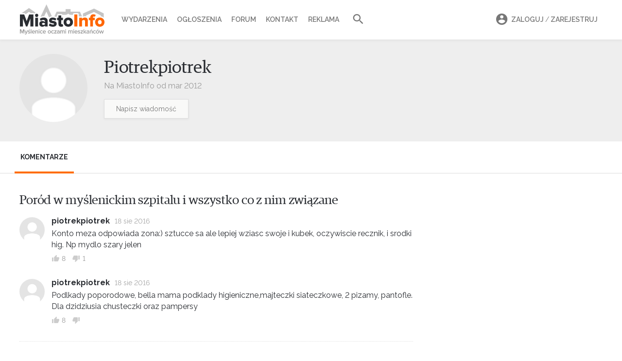

--- FILE ---
content_type: text/html; charset=UTF-8
request_url: https://mieszkancy.miasto-info.pl/4295
body_size: 6225
content:
<!DOCTYPE html>
<html lang="pl">
<head>
    <meta charset="utf-8">
    <meta name="viewport" content="width=device-width, initial-scale=1">
    <meta http-equiv="X-UA-Compatible" content="IE=Edge" />
    <meta name="csrf-token" content="PWxCFxWFXnqcHRxwuweQsiy9kJ9lf1fWuPXdXgZ6">
    <meta name="robots" content="index, follow" />
    <meta name="copyright" content="miasto-info.pl" />


    
        
    <title>Miasto-Info.pl – Myślenice oczami mieszkańców</title>
    <meta property="og:title"  content="Miasto-Info.pl – Myślenice oczami mieszkańców" />
    <meta name="twitter:title" content="Miasto-Info.pl – Myślenice oczami mieszkańców" />

    <meta name="description"         content="Największy serwis informacyjny o Myślenicach. Opiniotwórcze medium o otwartym charakterze. Wiadomości z regionu, wywiady, reportaże, forum, ogłoszenia." />
    <meta property="og:description"  content="Największy serwis informacyjny o Myślenicach. Opiniotwórcze medium o otwartym charakterze. Wiadomości z regionu, wywiady, reportaże, forum, ogłoszenia."/>
    <meta name="twitter:description" content="Największy serwis informacyjny o Myślenicach. Opiniotwórcze medium o otwartym charakterze. Wiadomości z regionu, wywiady, reportaże, forum, ogłoszenia." />

    <meta name="keywords"    content="Myślenice, miasto Myślenice, miasto info, informacje Myślenice, wydarzenia w Myślenicach, forum Myślenic, informator miejski Myślenic, ogłoszenia drobne Myślenice" />

    <meta property=og:site_name content="Miasto-Info.pl"/>
    <meta property=og:locale content=pl_PL />

    <meta property="fb:app_id" content="205815232786411"/>
    <meta property="fb:pages" content="328450066297" />







    <!-- Google tag (gtag.js) -->
    <script async src="https://www.googletagmanager.com/gtag/js?id=G-ZC6VCHWLXX"></script>
    <script>
        window.dataLayer = window.dataLayer || [];
        function gtag(){dataLayer.push(arguments);}
        gtag('js', new Date());
        gtag('config', 'G-ZC6VCHWLXX');
    </script>
    <!-- optad360 -->
    <script async src="//get.optad360.io/sf/769c746b-40c7-45b7-a621-5c5395c38743/plugin.min.js"></script>


    <link rel="preload" href="/fonts/lora-tit-regular.woff2" as="font" type="font/woff2" crossorigin="anonymous" media="(min-width: 600px)">
    <link rel="preload" href="/fonts/lora-tit-medium.woff2" as="font" type="font/woff2" crossorigin="anonymous" media="(max-width: 599px)">



    <link rel="icon" type="image/ico" href="//miasto-info.pl/images/fav.png"/>

    <link rel="stylesheet" href="/v5/css/vendor.css?id=595ea27559c7e7a12afc">
    <link rel="stylesheet" href="/v5/css/style.css?id=ba6587d622ecf2e842c3">
    
    
    <link href="https://fonts.googleapis.com/css2?family=Raleway:wght@400;500;600;700&display=swap" rel="stylesheet">

    <link href="https://fonts.googleapis.com/css2?family=Inter:wght@400;500;600;700;800&display=swap" rel="stylesheet">

    



        <script>
      function appendHTML(el, html) {
        // Tymczasowy kontener
        const tmp = document.createElement('div');
        tmp.innerHTML = html;

        // Wstaw całą zawartość HTML do elementu docelowego
        while (tmp.firstChild) {
          el.appendChild(tmp.firstChild);
        }

        // Znajdź wszystkie skrypty w elemencie (również zagnieżdżone)
        const scripts = el.querySelectorAll('script');

        scripts.forEach(oldScript => {
          const newScript = document.createElement('script');

          // Skopiuj atrybuty (np. src, type itd.)
          for (const attr of oldScript.attributes) {
            newScript.setAttribute(attr.name, attr.value);
          }

          // Skopiuj zawartość (dla inline)
          newScript.textContent = oldScript.textContent;

          // Zamień stary <script> na nowy — ten się wykona
          oldScript.parentNode.replaceChild(newScript, oldScript);
        });
      }

        function isMobile() {
            return ( ( window.innerWidth <= 800 ) );
        }
        function adpmCallBack(data) {
          for (var i in data) {
            var el = document.getElementById('zone-' + i);
            if (el) {
              appendHTML(el,data[i]); // nadpisuje zawartość div-a
            }
          }
          if (typeof adpmCallBackAfter === 'function') {
            adpmCallBackAfter();
          }
        }
        (function(d, s) {
            var zones = [];
                        
            var mobileZones = [];
                        
            if(isMobile()){
                zones = mobileZones;
            }

            if(zones.length == 0){
                return;
            }

            var src = '//adserver.miasto-info.pl/emitting?rand=' + Math.floor(Math.random()*999999999)+"&loc=" + encodeURIComponent(window.location);
            for(var i=0; i<zones.length; i++){
                src += '&zoneIDs[]='+zones[i];
            }
            var js = d.createElement(s); js.async = 1; js.src = src;
            var fjs = d.getElementsByTagName(s)[0];
            fjs.parentNode.insertBefore(js, fjs);
        }(document, 'script'));
    </script>
</head>
<body>












<nav class="mobile-nav">
    <header>
        <a class="logo" href="https://miasto-info.pl"> <img alt="Miasto-info.pl Myślenice oczami mieszkańców" src="https://miasto-info.pl/v3/img/logo/logo-miasto-info.png" /></a>

            <ul class="user">
                                <li class="menu-li search-li">
                    <form action="//miasto-info.pl/szukaj">
                        <i class="mdi mdi-magnify"></i>
                        <input name="q" value="" placeholder="Szukaj w portalu">
                        <button><i class="mdi right mdi-arrow-right"></i></button>
                    </form>
                </li>
            </ul>

    </header>

    <div class="loaded-content"></div>

    <ul class="menu">

        <li class="menu-li"><a class="menu-item" href="//wydarzenia.miasto-info.pl/"><i class="mdi mdi-calendar"></i>Wydarzenia</a></li>
        <li class="menu-li"><a class="menu-item" href="//ogloszenia.miasto-info.pl/"><i class="mdi mdi-newspaper"></i>Ogłoszenia</a></li>
        <li class="menu-li"><a class="menu-item" href="//forum.miasto-info.pl/"><i class="mdi mdi-forum-outline"></i>Forum</a></li>
        <li class="menu-li"><a class="menu-item" href="//miasto-info.pl/kontakt.html"><i class="mdi mdi-email-edit-outline"></i>Kontakt</a></li>
        <li class="menu-li"><a class="menu-item" href="//miasto-info.pl/reklama.html"><i class="mdi mdi-bullhorn-outline"></i>Reklama</a></li>
    </ul>

    <footer>
        <ul>
                            <li class="menu-li"><a class="menu-item" rel="noopener" target="_blank" href="https://www.facebook.com/pg/miastoinfo/"><i class="mdi mdi-facebook"></i>Facebook</a></li>
                <li class="menu-li"><a class="menu-item" rel="noopener" target="_blank" href="https://www.instagram.com/miastoinfo/"><i class="mdi mdi-instagram"></i>Instagram</a></li>
                    </ul>
        <div class="actions">
                            <a id="mobi-show-login-a" href="#" class="button is-small">Zaloguj / Zarejestruj</a>
                        <div class="icons-list">
                <a id="mobi-show-search-a" href="#"><i class="mdi mdi-magnify"></i></a>
                            </div>
        </div>
    </footer>

</nav>
<div id="mobile-nav-close"></div>
<a id="mobile-nav-burger" href="#">
    <div class="material-burger left"><span></span></div>
</a>


<header id="header">
    <div class="container">

        <a id="logo" href="https://miasto-info.pl">
            <img src="//miasto-info.pl/images/logo-web9.svg" alt="Miasto-info.pl Myślenice oczami mieszkańców" />
        </a>


        <a id="mobi-burger" href="#">
            <div class="material-burger left"><span></span></div>
        </a>
        <nav class="main-nav">
            <ul>


                <li class="main-li"><a class="main-a  " href="//wydarzenia.miasto-info.pl/">Wydarzenia</a></li>
                <li class="main-li"><a class="main-a " href="//ogloszenia.miasto-info.pl/">Ogłoszenia</a></li>
                <li class="main-li"><a class="main-a " href="//forum.miasto-info.pl/">Forum</a></li>

                
                <li class="main-li"><a class="main-a" href="//miasto-info.pl/kontakt.html">Kontakt</a></li>
                <li class="main-li"><a class="main-a" href="//miasto-info.pl/reklama.html">Reklama </a> </li>
                <li class="main-li"><a id="search-link" href="#" class="small main-a"><i class="mdi mdi-magnify"></i></a></li>
            </ul>
            <form id="search-form" class="" action="//miasto-info.pl/szukaj">
                <input name="q" value="" class="input" placeholder="Szukaj w miasto-info.pl">
                <button type="submit"><i class="mdi mdi-magnify"></i></button>
            </form>
        </nav>

        <nav id="user-menu">
            <ul>
                                    <li class="main-li">
                        <a class="main-a" href="#" data-target="#login-box">
                            <i class="mdi mdi-account-circle"></i>Zaloguj <span style="font-weight: 400">/</span> Zarejestruj
                            <div class="box-arrow"></div>
                        </a>
                        <div class="order-box login-box" id="login-box">

    <ul class="login-box-menu">
        <li><a href="#" data-target="#login-form" class="act">Logowanie</a></li>
        <li><a href="#" data-target="#register-form" >Nowe konto</a></li>
        <li style="display: none"><a  class="act" href="#" data-target="#reset-form">Resetowanie hasła</a></li>
    </ul>

    <form class="clearfix login-form" id="login-form">
            <div class="input-con">
                <span class="icon icon-profile-male"></span>
                <input autocomplete="username" name="login" required class="input" placeholder="Login lub email">
            </div>
            <div class="input-con">
                <span class="icon icon-lock"></span>
                <a href="#" class="forgot-link" tabindex="-1">Nie pamiętam</a>
                <input autocomplete="current-password" id="f-login-password" name="password" required type="password" class="input" placeholder="Hasło">
                <label id="log-error" class="error"> Błędny login lub hasło</label>
            </div>
            <div class="submit-con">
                <button type="submit"  class="button is-orange">Zaloguj się</button>
            </div>
            <div class="or">
                <span>Lub kontytuuj z</span>
                <a href="#" class="button is-fb"><i class="mdi mdi-facebook"></i> Facebook</a>

                <div class="fb-login-button" data-size="medium" data-button-type="continue_with" data-layout="default" data-auto-logout-link="false" data-use-continue-as="true" data-width=""></div>
            </div>


    </form>


    <form class="clearfix login-form" id="register-form" style="display: none">
        <div class="input-con">
            <span class="icon icon-profile-male"></span>
            <input autocomplete="username" required name="login" class="input" placeholder="Nazwa użytkownika">
        </div>
        <div class="input-con" style="margin-bottom: -2px">
            <span class="icon icon-envelope"></span>
            <input autocomplete="email" required name="email" type="email" class="input" placeholder="Adres email">
        </div>
        <div class="input-con">
            <span class="icon icon-lock"></span>
            <input autocomplete="new-password" required name="password" type="password" class="input" placeholder="Hasło">
        </div>

        <label class="checkbox">
            <input name="verify" value="1" required type="checkbox">
            Akceptuję <a href="http://miasto-info.pl/regulamin.html" target="_blank" >regulamin</a> portalu
        </label>

        <div class="submit-con submit-con-register">
            <input class="button is-orange" type="submit" value="Zarejestruj się">
        </div>
    </form>

    <form class="clearfix login-form" id="reset-form" style="display: none">
        <div class="input-con">
            <span class="icon icon-envelope"></span>
            <input required name="email" type="email" class="input" placeholder="Adres email">
            <label id="reset-error" class="error" style="display: none"> Nie znaleziono konta z tym adresem email</label>
        </div>

        <div class="submit-con submit-con-register">
            <input class="button is-orange" type="submit" value="Zresetuj hasło">
        </div>
    </form>

</div>                    </li>
                            </ul>
        </nav>

    </div>

</header>
<div id="header-holder"></div>

<div class="drawer-con">

        

<div class="section profile-header" >
    <div class="container">
                    <img class="profile-avatar" src="//miasto-info.pl/v2/img/no-ava-80.png">
                <div class="profile-login-con">
            <h1 class="profile-login">Piotrekpiotrek</h1>
            <div class="info">Na MiastoInfo od mar 2012</div>
            <div style="margin-top: 15px ">
                <a href="//miasto-info.pl/messages/compose/4295" class="button is-small">Napisz wiadomość</a>
            </div>
        </div>

        
    </div>
</div>

<section class="section profile-menu ">
    <div class="container">
        <nav>
            <ul id="profile-menu">
                <li  style="display: none" ><a href="#" data-target="#classifieds-list">Ogłoszenia</a></li>
                <li   style="display: none"><a href="#" data-target="#publications-list">Publikacje</a></li>
                <li  class="act" ><a href="#" data-target="#comments-list">Komentarze</a></li>

            </ul>
        </nav>
    </div>
</section>


<section class="section section-white profile-content ">
    <div class="container">

        <div id="publications-list" style="max-width: 860px; margin-top: -20px;  display: none ">
                        <div data-url="/4295/more-publications" id="publications-more" class="more-link"  style="background: #fff; margin-top: 20px ">
                <span style="background: #fff"><a href="javascript:void(0)">Pokaż więcej</a></span>
            </div>
        </div>


        <div id="comments-list"  style="max-width: 810px; ">
            <h3 class="profile-com-tit">
            <a href="//forum.miasto-info.pl/myslenice/324,porod-w-myslenickim-szpitalu-i-wszystko-co-z-nim-zwiazane.html/149629"> Poród  w myślenickim szpitalu i wszystko co z nim związane</a>
        </h3>
        <ul class="profile-comments">
    <li class="comment">
        <div class="com">
                            <div class="avatar">
                    <a href="#">
                                                    <img src="//miasto-info.pl/v2/img/no-ava-80.png">
                                            </a>
                </div>
                <div class="con">
                    <header>
                        <span class="login">piotrekpiotrek</span>
                                                <span class="date" title="18 sierpnia 2016 22:23">18 sie 2016</span>
                    </header>
                    <div class="msg">
                        <p>Konto meza odpowiada zona:) sztucce sa ale lepiej wziasc swoje i kubek, oczywiscie recznik, i srodki hig. Np mydlo szary jelen</p>

                    </div>
                    <footer class="tools voted">
                                <span class="vote-up" title="Głos za">
                                    <i class="mdi mdi-thumb-up"></i>
                                    <span class="num">8</span>
                                </span>
                        <span class="vote-down" title="Głos przeciw">
                                    <i class="mdi mdi-thumb-down"></i>
                                    <span class="num">1</span>
                                </span>
                    </footer>
                </div>
        </div>
    </li>
    <li class="comment">
        <div class="com">
                            <div class="avatar">
                    <a href="#">
                                                    <img src="//miasto-info.pl/v2/img/no-ava-80.png">
                                            </a>
                </div>
                <div class="con">
                    <header>
                        <span class="login">piotrekpiotrek</span>
                                                <span class="date" title="18 sierpnia 2016 21:54">18 sie 2016</span>
                    </header>
                    <div class="msg">
                        <p>Podlkady poporodowe, bella mama podklady higieniczne,majteczki siateczkowe, 2 pizamy, pantofle. Dla dzidziusia chusteczki oraz pampersy</p>

                    </div>
                    <footer class="tools voted">
                                <span class="vote-up" title="Głos za">
                                    <i class="mdi mdi-thumb-up"></i>
                                    <span class="num">8</span>
                                </span>
                        <span class="vote-down" title="Głos przeciw">
                                    <i class="mdi mdi-thumb-down"></i>
                                    <span class="num"></span>
                                </span>
                    </footer>
                </div>
        </div>
    </li>
</ul>
                <h3 class="profile-com-tit">
            <a href="//forum.miasto-info.pl/myslenice/4681,wyrywanie-zeba-madrosci.html/134054"> Wyrywanie zeba mądrosci</a>
        </h3>
        <ul class="profile-comments">
    <li class="comment">
        <div class="com">
                            <div class="avatar">
                    <a href="#">
                                                    <img src="//miasto-info.pl/v2/img/no-ava-80.png">
                                            </a>
                </div>
                <div class="con">
                    <header>
                        <span class="login">piotrekpiotrek</span>
                                                <span class="date" title="28 lipca 2015 18:44">28 lip 2015</span>
                    </header>
                    <div class="msg">
                        <p>Czy moze ktos polecic dobrego dentyste chirurga do wyrwania zatrzymanej osemki?</p>

                    </div>
                    <footer class="tools voted">
                                <span class="vote-up" title="Głos za">
                                    <i class="mdi mdi-thumb-up"></i>
                                    <span class="num"></span>
                                </span>
                        <span class="vote-down" title="Głos przeciw">
                                    <i class="mdi mdi-thumb-down"></i>
                                    <span class="num">1</span>
                                </span>
                    </footer>
                </div>
        </div>
    </li>
</ul>
                <h3 class="profile-com-tit">
            <a href="//forum.miasto-info.pl/myslenice/4540,hurtownia-odziezowa.html/131841"> Hurtownia odziezowa</a>
        </h3>
        <ul class="profile-comments">
    <li class="comment">
        <div class="com">
                            <div class="avatar">
                    <a href="#">
                                                    <img src="//miasto-info.pl/v2/img/no-ava-80.png">
                                            </a>
                </div>
                <div class="con">
                    <header>
                        <span class="login">piotrekpiotrek</span>
                                                <span class="date" title="5 maja 2015 12:23">5 maj 2015</span>
                    </header>
                    <div class="msg">
                        <p>Czy orientuje sie ktos czy hurtownia odziezowa w Myslenicach na ul.Sobieskiego , w miejscu dawnej JUTY jest juz otwarta?</p>

                    </div>
                    <footer class="tools voted">
                                <span class="vote-up" title="Głos za">
                                    <i class="mdi mdi-thumb-up"></i>
                                    <span class="num">4</span>
                                </span>
                        <span class="vote-down" title="Głos przeciw">
                                    <i class="mdi mdi-thumb-down"></i>
                                    <span class="num">5</span>
                                </span>
                    </footer>
                </div>
        </div>
    </li>
</ul>
                <h3 class="profile-com-tit">
            <a href="//forum.miasto-info.pl/myslenice/4378,pit-2015-rozliczanie-i-czekanie-na-zwrot.html/131237"> PIT 2015 ROZLICZANIE I CZEKANIE NA ZWROT</a>
        </h3>
        <ul class="profile-comments">
    <li class="comment">
        <div class="com">
                            <div class="avatar">
                    <a href="#">
                                                    <img src="//miasto-info.pl/v2/img/no-ava-80.png">
                                            </a>
                </div>
                <div class="con">
                    <header>
                        <span class="login">piotrekpiotrek</span>
                                                <span class="date" title="15 kwietnia 2015 13:31">15 kwi 2015</span>
                    </header>
                    <div class="msg">
                        <p>Jak sprawdzic na jakim etapie jest moj pit?</p>

                    </div>
                    <footer class="tools voted">
                                <span class="vote-up" title="Głos za">
                                    <i class="mdi mdi-thumb-up"></i>
                                    <span class="num">2</span>
                                </span>
                        <span class="vote-down" title="Głos przeciw">
                                    <i class="mdi mdi-thumb-down"></i>
                                    <span class="num">1</span>
                                </span>
                    </footer>
                </div>
        </div>
    </li>
</ul>
                <h3 class="profile-com-tit">
            <a href="//forum.miasto-info.pl/myslenice/3804,ksw-17-maj-2014.html/121192"> KSW 17 maj 2014</a>
        </h3>
        <ul class="profile-comments">
    <li class="comment">
        <div class="com">
                            <div class="avatar">
                    <a href="#">
                                                    <img src="//miasto-info.pl/v2/img/no-ava-80.png">
                                            </a>
                </div>
                <div class="con">
                    <header>
                        <span class="login">piotrekpiotrek</span>
                                                <span class="date" title="17 maja 2014 16:47">17 maj 2014</span>
                    </header>
                    <div class="msg">
                        <p>czy gdzies w myślenicach można dziś oglądnąć KSW (bar, restauracja itp)??</p>

                    </div>
                    <footer class="tools voted">
                                <span class="vote-up" title="Głos za">
                                    <i class="mdi mdi-thumb-up"></i>
                                    <span class="num">2</span>
                                </span>
                        <span class="vote-down" title="Głos przeciw">
                                    <i class="mdi mdi-thumb-down"></i>
                                    <span class="num">1</span>
                                </span>
                    </footer>
                </div>
        </div>
    </li>
</ul>
                                <div data-url="/4295/more"  id="comments-more" class="more-link" style="background: #fff; margin-top: -35px ">
                    <span style="background: #fff"><a href="javascript:void(0)">Pokaż więcej</a></span>
                </div>
                    </div>


        <div id="classifieds-list"  style="max-width: 720px; margin-top: -10px;  display: none ">
            <div class="classifieds-list is-smaller">
    </div>
        </div>



    </div>
</section>



    <footer id="footer" class="">
        <div class="gray">
            <div class="container">
                <div class="is-flex">
                    <a href="#" class="logo is-hidden-touch">
                        <img src="//miasto-info.pl/images/logo-web9.svg" alt="Miasto-info.pl Myślenice oczami mieszkańców" />
                    </a>
                    <p class="about is-hidden-touch">Miasto-info.pl to największe medium na terenie
                        powiatu myślenickiego. Jego siłą jest zaangażowana
                        w lokalne sprawy społeczność oraz otwarty charakter.
                    </p>
                    <p class="f-about">Podoba Ci się to co czytasz,<br>  chcesz więcej treści od Miasto Info?</p>
                </div>
                <div class="btn-group is-clearfix">
                    <div class="is-pulled-left is-hidden-touch">
                        <a href="http://miasto-info.pl/kontakt.html" target="_blank" class="button is-orange"><i class="mdi mdi-email-outline"></i> Napisz do nas</a>
                        <a href="http://miasto-info.pl/reklama.html" target="_blank" class="button is-orange"><i class="mdi mdi-chart-line-variant"></i> Zareklamuj się w serwisie</a>
                    </div>

                    <div class="is-pulled-right">
                        <div class="is-grouped"><a rel="noopener" href="https://facebook.com/miastoinfo/" target="_blank" class="button is-fb"><i class="mdi mdi-facebook"></i>
                                Polub nas na Facebooku</a></div>
                    </div>
                </div>
            </div>

        </div>
        <div class="container">
            <ul class="footer-nav">
                <li><a href="http://miasto-info.pl/reklama.html">Reklama</a></li>
                <li><a href="http://miasto-info.pl/kontakt.html">Kontakt</a></li>
                <li><a href="http://miasto-info.pl/o-nas.html">O nas</a></li>
                <li><a href="http://miasto-info.pl/logotypy.html">Logotypy</a></li>
                <li><a href="http://miasto-info.pl/polityka-prywatnosci.html">Prywatność</a></li>
                <li><a href="http://miasto-info.pl/regulamin.html">Regulamin</a></li>
                <li class="is-hidden-touch"><a href="http://mediante.pl/">Wykonanie: Mediante.pl</a></li>
            </ul>
        </div>

    </footer>

    <div class="menu-bottom-place-holder"></div>
    <footer class="menu-bottom"   >
        <a class="" href="//ogloszenia.miasto-info.pl/">
            <i class="mdi mdi-newspaper"></i>
            <span>Ogłoszenia</span>
        </a>
        <a class="" href="//wydarzenia.miasto-info.pl/">
            <i class="mdi mdi-calendar-month-outline"></i>
            <span>Wydarzenia</span>
        </a>
        <a class="" href="//miasto-info.pl/" class="act">
            <div class="circle">
                <i class="mdi mdi-home"></i>
            </div>
            <span>Główna</span>
        </a>
        <a class="" href="//miasto-info.pl/myslenice/32534,przed-nami-34-final-wielkiej-orkiestry-swiatecznej-pomocy.html">
            <i class="mdi mdi-fire "></i>
            <span>Temat dnia</span>
        </a>
        <a href="#" id="menu-bottom-menu-link">
            <i class="mdi mdi-menu"></i>
            <span>Menu</span>
        </a>
    </footer>
</div>

<div id="is-mobile" class="is-hidden-mobile"></div>
<input type="hidden" id="f-user_id" value="0">



<script src="/v5/js/app.js?id=3999aa8424c1048534c3"></script>





<div id="fb-root"></div>
<script>
    window.fbAsyncInit = function() {
        FB.init({
            appId      : $('meta[property="fb:app_id"]').attr('content'),
            cookie     : true,
            xfbml      : false,
            version    : 'v8.0'
        });
        FB.AppEvents.logPageView();
    };
    (function(d, s, id){
        var js, fjs = d.getElementsByTagName(s)[0];
        if (d.getElementById(id)) {return;}
        js = d.createElement(s); js.id = id;
        js.src = "https://connect.facebook.net/pl_PL/sdk.js";
        // js.src = "https://connect.facebook.net/en_US/sdk/debug.js";
        fjs.parentNode.insertBefore(js, fjs);
    }(document, 'script', 'facebook-jssdk'));
</script>


<script>
    initStikyHeader();
    initMobileMenu();
</script>

    <script>
        initProfileInfiniteScroll($('#publications-more'), true);
        initProfileInfiniteScroll($('#comments-more'));
        initFbLikes();
        initMobileNews();

        (function initMenu() {
            var profileMenu = $('#profile-menu');
            var elemets = profileMenu.find('li');
            var links = profileMenu.find('a');
            var targets = $();
            $.each(links, function(){
                targets = targets.add($($(this).data('target')));
            });
            console.log(targets);
            console.log(targets);

            links.click(function(){
                var link =  $(this);
                elemets.removeClass('act');
                link.parent().addClass('act');

                targets.hide();
                $(link.data('target')).show();
            })
        })();

    </script>
    <script>
        $('.article').fixLead().linesConfig(1,3).linesConfig(2,2).init();
    </script>

</body>


</html>
